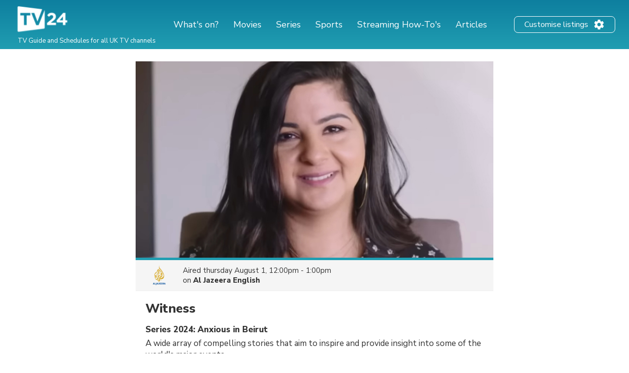

--- FILE ---
content_type: text/html; charset=utf-8
request_url: https://www.google.com/recaptcha/api2/aframe
body_size: 267
content:
<!DOCTYPE HTML><html><head><meta http-equiv="content-type" content="text/html; charset=UTF-8"></head><body><script nonce="3Pi3yk-03evbqVSeVrqF9g">/** Anti-fraud and anti-abuse applications only. See google.com/recaptcha */ try{var clients={'sodar':'https://pagead2.googlesyndication.com/pagead/sodar?'};window.addEventListener("message",function(a){try{if(a.source===window.parent){var b=JSON.parse(a.data);var c=clients[b['id']];if(c){var d=document.createElement('img');d.src=c+b['params']+'&rc='+(localStorage.getItem("rc::a")?sessionStorage.getItem("rc::b"):"");window.document.body.appendChild(d);sessionStorage.setItem("rc::e",parseInt(sessionStorage.getItem("rc::e")||0)+1);localStorage.setItem("rc::h",'1762900738568');}}}catch(b){}});window.parent.postMessage("_grecaptcha_ready", "*");}catch(b){}</script></body></html>

--- FILE ---
content_type: application/javascript; charset=utf-8
request_url: https://fundingchoicesmessages.google.com/f/AGSKWxULxZrcIXzuvlSGr7dAuYZB_UlwRHjkgW1qz2lNxuSuNVsHeVb7PgxRK5QVJ00edRILlK-sl-6GQmzGt9X_VaRg4ak79MSH_pfomNHph_PPJTfiA9r5L6HlgLz-LITNVpyJ2C0npKEiTFoc-b_oeRZ829Nb7TDWN_aoUx_83_NQPeV20eROG9Je4_eB/_/sponsor-links..link/ads/.com/ad1/_682x90_/adrefresh.
body_size: -1280
content:
window['03a42ec2-1ded-4d76-b3f7-d456c718e7e5'] = true;